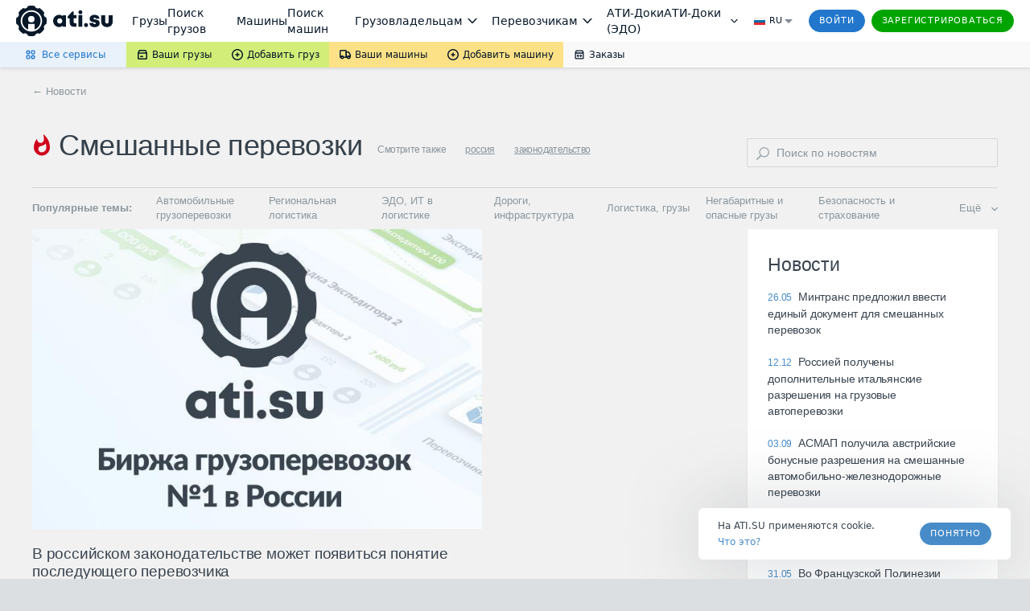

--- FILE ---
content_type: image/svg+xml
request_url: https://news.ati.su/assets/img/video_play_icon.svg
body_size: 45
content:
<svg width="96" height="56" viewBox="0 0 96 56" fill="none" xmlns="http://www.w3.org/2000/svg">
<rect width="96" height="56" rx="8" fill="#39444F" fill-opacity="1"/>
<path d="M42.6667 18.666V37.3327L57.3333 27.9993L42.6667 18.666Z" fill="white"/>
</svg>
